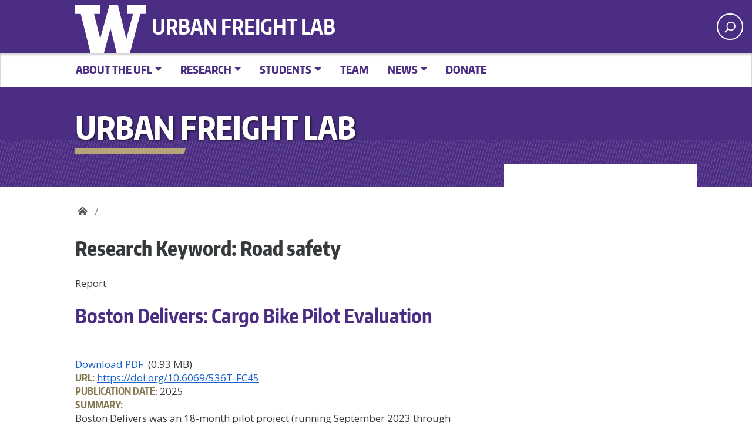

--- FILE ---
content_type: text/css
request_url: https://urbanfreightlab.com/wp-content/themes/uw_wp_theme/css/widgets.css?ver=2.1.1
body_size: 395
content:
.widget{margin:0 0 1.5em}.widget li{line-height:1.8em}.widget_archive ul,.widget_categories ul,.widget_meta ul,.widget_nav_menu ul,.widget_pages ul,.widget_recent_comments ul,.widget_recent_entries ul,.widget_rss ul{margin:0;padding:0;list-style-type:none}.widget_text ul{margin-left:0;padding-left:1.5em}.widget select{max-width:100%;text-overflow:ellipsis}.widget_archive li{color:#7d7d7d}.widget_categories .children{padding-top:0}.widget_search .search-submit{display:none}.widget_nav_menu .sub-menu,.widget_pages .children{padding-top:0;padding-bottom:.5em}.widget_nav_menu a,.widget_pages a{display:block;padding:.6em 0}.widget_nav_menu a,.widget_nav_menu a:focus,.widget_nav_menu a:hover,.widget_pages a,.widget_pages a:focus,.widget_pages a:hover{text-decoration:none;border-bottom:1px dashed gray}.widget_nav_menu li,.widget_pages li{padding:0}.widget_nav_menu li ul,.widget_pages li ul{margin-left:1em}.widget_meta li{padding:0}.widget_recent_comments li{line-height:1.3em;padding-bottom:.5em}.widget_recent_comments a:focus,.widget_recent_comments a:hover{padding-left:0}.widget_rss li{margin-bottom:1em;line-height:1.3em}.widget li a.rsswidget{padding-right:.5em;font-size:1em;line-height:1.4em}.rss-date,.widget_rss cite{color:#333;font-size:.8em}.rssSummary{font-family:Open Sans,sans-serif;padding:.5em 0;font-size:.9em;line-height:1.3em}.widget_search input[type=search]{box-sizing:border-box;width:100%;padding:.5em 1em;border:1px solid #c3c3c3;border-radius:0}.widget_calendar{font-weight:400}.widget_calendar caption{padding:.5em 0;font-size:1em;font-weight:500;text-align:left}.widget_calendar thead{background:transparent;color:#000}.widget_calendar thead th{border-bottom-width:2px}.widget_calendar td{padding:.2em;font-size:.8em;text-align:center;background:#fff;border:1px solid #ccc}.widget_calendar th{border:none;text-align:center}.widget_calendar .pad{background:#eaeaea}.widget_calendar a{font-weight:900;text-decoration:none}.textwidget{font-size:90%;line-height:1.5}.footer-widgets{margin:2em 0 0;padding:1em 0;background-color:#1a1a1a}

--- FILE ---
content_type: text/css
request_url: https://urbanfreightlab.com/wp-content/themes/sctl/style.css?ver=6.4.3
body_size: 9542
content:
/*
 Theme Name:       SCTL Theme (2023)
 Theme URI:        https://github.com/uweb/uw_wp_theme_child
 GitHub Theme URI: https://github.com/uweb/uw_wp_theme_child
 Author:           Creative Communications
 Author URI:       https://c2.washington.edu/
 Description:      A child theme for SCTL based on the UW WordPress Theme
 Template:         uw_wp_theme
 Version:          1.0
 License:          GNU General Public License v2 or later
 License URI:      http://www.gnu.org/licenses/gpl-2.0.html
 Tags:             two-columns, right-sidebar, responsive-layout, accessibility-ready
 Text Domain:      uw_wp_theme_child
*/

@font-face {
    font-family: 'Encode Sans Compressed 900';
    src: url('assets/fonts/encodesanscompressed-900-black-webfont.ttf') format('ttf'),
         url('assets/fonts/encodesanscompressed-900-black-webfont.woff') format('woff');
    font-weight: normal;
    font-style: normal;
}

@font-face {
    font-family: 'Encode Sans Compressed 800';
    src: url('assets/fonts/encodesanscompressed-800-extrabold-webfont.ttf') format('ttf'),
         url('assets/fonts/encodesanscompressed-800-extrabold-webfont.woff') format('woff');
    font-weight: normal;
    font-style: normal;
}

@font-face {
    font-family: 'Encode Sans Compressed 700';
    src: url('assets/fonts/encodesanscompressed-700-bold-webfont.ttf') format('ttf'),
         url('assets/fonts/encodesanscompressed-700-bold-webfont.woff') format('woff');
    font-weight: normal;
    font-style: normal;
}

@font-face {
    font-family: 'Encode Sans Compressed 500';
    src: url('assets/fonts/encodesanscompressed-500-medium-webfont.ttf') format('ttf'),
         url('assets/fonts/encodesanscompressed-500-medium-webfont.woff') format('woff');
    font-weight: normal;
    font-style: normal;
}

h1, h2, h3, h4, h5, h6, .h1, .h2, .h3, .h4, .h5, .h6 {
	font-family: "Encode Sans Compressed 800", sans-serif;
	font-weight: 800;
	line-height: 1.3;
	color: inherit;
	}

h2, .h2 {
	font-size: 28px;
	color: #4b2e83;
	}

h3, .h3 {
	font-size: 22px;
	color: #333;
	text-transform: uppercase;
	}

h3.header-rule{
	text-transform: none;
	color: #847347;
	margin-top: 15px;
	padding-top: 15px;
	border-top: 1px solid #ccc;
	}
	
div.container-background{
	z-index: 5;
	position: absolute;
	top: 0;
	left: 0;
	height: 100%;
	width: 100%;
	content: "";
	background: rgba(75,45,131,0.5);
	background: rgba(56,37,103,0.5);
	background:linear-gradient(to right, rgba(0,0,0,0.4), rgba(0,0,0,0));
	}
	
.uw-hero-image .container-fluid,
.uw-hero-image .container-fluid .uw-site-title{
	z-index: 10;
	}

.no-uw-hero-image:before, 
.uw-hero-image:before{
	background: none;
	z-index: 20;
	}

.uw-hero-image.large {
	height: 325px;
	background-size: cover;
	position: bottom center;
	background-color: #4b2e83;
	overflow: hidden;
	z-index: 1;
	}

ol, ul {
	margin: 0 0 20px 20px;
	}

div.search-terms{
	padding-bottom: 10px;
	border-bottom: 1px solid #cccccc;
	}

header.entry-header h1.entry-title{
	font-family: 'Encode Sans Compressed 700';
	color: #4b2d83;
	}

a.uw-wordmark-ufl{
	font-family: 'Encode Sans Compressed 700';
	text-transform: uppercase;
	text-decoration: none;
	color: #fff;
	font-size: 36px;
	}

a.uw-wordmark-ufl:hover{
	color: #b7a67a;
	}

	

body.home .uw-body-copy article{
	background-color: #edebeb;
	width: 100vw;
	position: relative;
	left: 50%;
	right: 50%;
	margin-left: -50vw;
	margin-right: -50vw;
	padding: 35px 0;
	margin-bottom: 35px;
	}
	

body.home .uw-body-copy article .entry-content.home-page{
	max-width: 90%;
	}

body.home .uw-body-copy article .entry-content.home-page p{
	font-size: 1.2em;
	line-height: 1.4em;
	font-weight: ;
	}

ul.homepage-icon-menu{
	display: flex;
	margin: 35px 0; 
	}

ul.homepage-icon-menu li{
	display: inline-block;
	width: 25%;
	}

ul.homepage-icon-menu li.research a{
	display: block;
	background-image: url(assets/svg/magnifier-search-account.svg);
	background-size: 75px 75px;
	background-position: center center;
	color: #4b2d83;
	width: 100%;
	height: 175px;
	padding-top: 150px;
	background-repeat: no-repeat;
	border-right: 1px solid #ccc;
	text-align: center;
	font-family: 'Encode Sans Compressed 700';
	font-size: 26px;
	text-decoration: none;
	color: #4b2d83;
	}

ul.homepage-icon-menu li.publications a{
	display: block;
	background-image: url(assets/svg/book.svg);
	background-size: 75px 75px;
	background-position: center center;
	color: #4b2d83;
	width: 100%;
	height: 175px;
	padding-top: 150px;
	background-repeat: no-repeat;
	border-right: 1px solid #ccc;
	text-align: center;
	font-family: 'Encode Sans Compressed 700';
	font-size: 26px;
	text-decoration: none;
	color: #4b2d83;
	}

ul.homepage-icon-menu li.news a{
	display: block;
	background-image: url(assets/svg/newspaper-newsletter.svg);
	background-size: 75px 75px;
	background-position: center center;
	color: #4b2d83;
	width: 100%;
	height: 175px;
	padding-top: 150px;
	background-repeat: no-repeat;
	border-right: 1px solid #ccc;
	text-align: center;
	font-family: 'Encode Sans Compressed 700';
	font-size: 26px;
	text-decoration: none;
	color: #4b2d83;
	}

ul.homepage-icon-menu li.donate a{
	display: block;
	background-image: url(assets/svg/dollar-handshake.svg);
	background-size: 75px 75px;
	background-position: center center;
	color: #4b2d83;
	width: 100%;
	height: 175px;
	padding-top: 150px;
	background-repeat: no-repeat;
	border-right: 1px solid #ccc;
	text-align: center;
	font-family: 'Encode Sans Compressed 700';
	font-size: 26px;
	text-decoration: none;
	color: #4b2d83;
	}

ul.homepage-icon-menu li a:hover{
	color: #84764d;
	transition: all 1s;
     background-size: 90px 90px;
	}

ul.homepage-icon-menu li:last-child a{
	border-right: none;
	}
	
/* SIDEBAR MENU */

.widget_nav_menu ul.menu ul.sub-menu a:before {
	content: "";
	}

ul#menu-ufl-main-menu-1,
ul#menu-intranet-menu{
    margin-left: 0;
    margin-right: -20px;
    padding: 20px;
    margin-top: -124px;
    background-color: white;
    z-index: 25;
    position: relative;
}

ul#menu-ufl-main-menu-1 > li{
	display: none;
	}

ul#menu-ufl-main-menu-1 > li.current-menu-parent,
ul#menu-ufl-main-menu-1 > li.current_page_item,
ul#menu-intranet-menu.menu > li.current-menu-parent,
ul#menu-intranet-menu > li.current_page_item{
	display: block;
	}

ul#menu-ufl-main-menu-1 > li.current-menu-parent > a,
ul#menu-ufl-main-menu-1 > li.current_page_item > a,
ul#menu-intranet-menu > li.current-menu-parent > a,
ul#menu-intranet-menu > li.current-menu-item > a,
ul#menu-intranet-menu > li.current_page_item > a{
	background-color: #4b2d83;
	color: #fff;
	}
ul#menu-ufl-main-menu-1 > li.current_page_item > a,
ul#menu-intranet-menu > li.current_page_item > a{
	border-left: 10px solid #b7a57a;
	padding-left: 20px;
	}


ul#menu-ufl-main-menu-1 > li.current-menu-parent ul li a,
ul#menu-intranet-menu > li.current-menu-parent ul li a{
	background-color: #efefef;
	}
	
ul#menu-ufl-main-menu-1 > li.current-menu-parent ul li.current-menu-item a,
ul#menu-intranet-menu > li.current-menu-parent ul li.current-menu-item a{
	border-left: 10px solid #b7a57a;
	padding-left: 20px;
	background-color: #ddd;
	border-bottom: none;
	}

ul#menu-ufl-main-menu-1 > li.current_page_item.menu-item-has-children ul li a,
ul#menu-intranet-menu > li.current_page_item.menu-item-has-children ul li a{
	background-color: #efefef;
	}
	
/* HOMEPAGE NEWS TILES */

h2.news-events-title {
	font-family: 'Encode Sans Compressed 700';
	color: #84764d;
	font-size: 32px;
	border-bottom: 1px solid #666;
	text-align: center;
	}

h2.news-events-title div.rule-below {
	border-bottom: 5px solid #84764d;
	display: inline-block;
	padding: 8px 0;
	margin-left: auto;
	margin-right: auto;
	}

.home-news-announcements{
	display: flex;
	margin: 35px 0;
	}
	
.home-news-announcements .home-news-item{
	padding-left: 15px;
	padding-right: 15px;
	}

.home-news-announcements .home-news-item:first-child{
	padding-left: 0;
	}

.home-news-announcements .home-news-item:last-child{
	padding-right: 0;
	}

.home-news-announcements .home-news-item .item-wrapper{
	background-color: #ebe7d7;
	height: 100%;
	-webkit-box-shadow: 0 1px 2px rgba(0,0,0,0.2);
	box-shadow: 0 1px 2px rgba(0,0,0,0.2);
	}

.home-news-announcements .content-wrapper{
	padding: 25px 25px 15px 25px;

	}

.home-news-announcements .home-news-image{
	width: 100%;
	height: 275px;
	}

.home-news-announcements .home-news-image img{
	max-height: 275px;
	overflow: hidden;
	opacity: 0;
	}

.home-news-announcements .content-wrapper h2.home-news-title{
	margin-bottom: 25px;
	line-height: 1.1em;
	}

.home-news-announcements .content-wrapper h2.home-news-title a{
	font-family: 'Encode Sans Compressed 800';
	font-size: 25px;
	color: #4b2d83;
	}
	
.home-news-announcements .content-wrapper h2.home-news-title a:hover{
	color: #85754d;
	}
	
.home-news-announcements .content-wrapper .home-news-blurb{
	font-size: .9em;
	}

.home-news-announcements .content-wrapper .home-news-link{
	margin-top: 25px;
	}

/* PEOPLE LISTING */

.post-type-archive-people .page-header h1{
	position: absolute;
	left: -9999px;
	}

.people-listing h2.people-category{
	font-family: 'Encode Sans Compressed 900';
	color: #84764d;
	border-top: 1px solid #666;
	padding-top: 10px;
	margin-top: 25px;
	text-transform: uppercase;
	}

.people-listing h2.people-category:first-child{
	border-top: 0;
	}

.people-listing .people-item{
	display: flex;
	margin: 35px 0;
	}

.people-listing .people-item .people-name h3{
	font-family: 'Encode Sans Compressed 800';
	margin-top: 0;
	color: #4b2d83;
	font-size: 27px;
	}

.people-listing .people-item .people-titles ul{
	margin: 0;
	padding: 0;
	}

.people-listing .people-item .people-titles ul li{
	list-style-type: none;
	margin: 8px 0;
	font-size: 1em;
	font-family: 'Encode Sans Compressed 700';
	}

.people-listing .people-item .people-photo{
	min-width: 260px;
	height: 325px;
	-webkit-box-shadow: 0 1px 2px rgba(0,0,0,0.2);
     box-shadow: 0 1px 2px rgba(0,0,0,0.2);
	}

.people-listing .people-item .people-photo img{
	opacity: 0;
	}
	
span.label{
	font-family: 'Encode Sans Compressed 700';
	text-transform: uppercase;
	font-weight: bold;
	color: #84764d;
	}
	
.people-listing .people-content .people-group-contact,
.people-listing .people-content .people-research{
	margin-top: 15px;
	font-size: .9em;
	}

.people-listing .people-content .people-research p,
.people-listing .people-content .people-research ul li{
	font-size: .98em;
	}


body.single-people .entry-header h1{
	position: absolute;
	left: -9999px;
	}

body.single-people .single-people-listing{
	display: flex;
	}

body.single-people .single-people-listing .single-people-title{
	font-family: 'Encode Sans Compressed 700';
	color: #4b2d83;
	font-size: 2em;
	}

body.single-people .single-people-listing .single-people-title span.not-here{
	padding-left: 10px;
	color: #000;
	font-size: 22px;
	}

body.single-people .single-people-listing .single-people-photo{
	width: 100%;
	height: 350px;
	-webkit-box-shadow: 0 1px 2px rgba(0,0,0,0.2);
     box-shadow: 0 1px 2px rgba(0,0,0,0.2);
	}

body.single-people .single-people-content .single-people-titles ul{
	margin: 0;
	padding: 0;
	}

body.single-people .single-people-content .single-people-titles ul li{
	list-style-type: none;
	margin: 8px 0;
	font-size: 1em;
	font-family: 'Encode Sans Compressed 700';
	}

body.single-people .single-people-content .single-people-contact-info,
body.single-people .single-people-listing .single-people-research,
body.single-people .single-people-listing .single-people-google,
body.single-people .single-people-listing .single-people-cv{
	margin-top: 15px;
	font-size: .9em;
	}

body.single-people .single-people-listing .single-people-photo-credit{
	margin-top: 25px;
	font-size: .85em;
	font-style: italic;
	}

body.single-people .single-people-listing span.google-scholar{
	width: 40px;
	height: 40px;
	display: inline-block;
	margin-left: 7px;
	}

body.single-people .single-people-listing span.cv{
	width: 40px;
	height: 40px;
	display: inline-block;
	margin-left: 7px;
	}

body.single-people .single-people-content .single-people-contact-info{
	margin: 25px 0;
	}

body.single-people .single-people-listing .single-people-photo img{
	opacity: 0;
	}
/*
body.single-people .single-people-listing .single-people-research p,
body.single-people .single-people-listing .single-people-research ul li{
	font-size: .9em;
	}
*/

body.single-people .single-people-listing .single-people-navigation-tabs{
	width: 100%;
	clear: both;
	}

body.single-people .single-people-navigation-tabs ul{
	margin-top: 35px;
	border: 0;
	}

body.single-people .single-people-navigation-tabs ul.nav.nav-tabs > li{
	margin-top: 25px;
	}


body.single-people .single-people-navigation-tabs ul.nav.nav-tabs > li > a{
	padding: 10px 16px;
	background-color: #efefef;
	margin-right: 3px;
	border-top-left-radius: 8px;
	border-top-right-radius: 8px;
	border-top: 1px solid #ccc;
	border-left: 1px solid #ccc;
	border-right: 1px solid #ccc;
	color: #000;
	text-decoration: none;
	font-weight: 600;
	font-size: .9em;
	}

body.single-people .single-people-navigation-tabs ul.nav.nav-tabs > li > a.active{
	background-color: #4b2d83;
	color: #fff;
	}
body.single-people .single-people-navigation-tabs .tab-content{
	clear: both;
	padding-top: 7px;
	}

body.single-people .single-people-navigation-tabs .tab-pane{
	padding: 25px;
	background-color: #f9f9f9;
	border-radius: 8px;
	border: 1px solid #ccc;
	}

body.single-people .single-people-navigation-tabs .tab-pane ul,
body.single-people .single-people-navigation-tabs .tab-pane ol{
	margin: 10px 10px;;
	}

body.single-people .single-people-navigation-tabs .tab-pane p,
body.single-people .single-people-navigation-tabs .tab-pane ul li,
body.single-people .single-people-navigation-tabs .tab-pane ol li{
	font-size: .9em;
	}

body.single-people .single-people-navigation-tabs .qa_set{
	margin-bottom: 20px;
	}

body.single-people .single-people-navigation-tabs .qa_set .qa_question{
	font-family: 'Encode Sans Compressed 700';
	color: #4b2d83;
	font-size: 1.2em;
	}

body.single-people .single-people-navigation-tabs .qa_set .qa_answer{
	font-style: italic;
	font-size: .9em;
	margin-top: 5px;
	}

#page-inner div.banner-header > div{
	font-family: 'Encode Sans Compressed 900', sans-serif;
	text-shadow: 2px 2px 2px rgba(0, 0, 0, 0.5);
	font-size: 55px;
	}


#page-inner div.banner-text > div *{
	font-family: 'Encode Sans Compressed 500', sans-serif;
	text-shadow: 1px 1px 1px rgba(0, 0, 0, 0.5);
	font-size: 24px;
	}


/* PUBLCATIONS LISTING */

.post-type-archive-publication .primary-sidebar.uw-sidebar ul.sort_filters{
	margin-bottom: 30px;
	}
	
.post-type-archive-publication .primary-sidebar.uw-sidebar ul.sort_filters li {
	list-style-type: none;
	display: inline-block;
	height: 35px;
	margin-right: 5px;
	}

.post-type-archive-publication .primary-sidebar.uw-sidebar ul.sort_filters li a.sort-button {
	display: inline-block;
	padding: 0 8px;
	background-color: #4b2d83;
	color: #fff;
	text-decoration: none;
	font-weight: bold;
	font-size: 12px;
	line-height: 35px;
	margin-top: 8px;
	}

.post-type-archive-publication .primary-sidebar.uw-sidebar ul.sort_filters li a.sort-button.reset {
	display: inline-block;
	padding: 0 8px;
	background-color: #000;
	color: #fff;
	text-decoration: none;
	font-weight: bold;
	font-size: 12px;
	line-height: 35px;
	margin-top: 8px;
	}

.post-type-archive-publication header h1.page-title{
	position: absolute;
	text-indent: 9999px;
	}

.post-type-archive-publication .publication-item{
	margin-bottom: 25px;
	padding-bottom: 25px;
	border-bottom: 1px solid #84764d;
	}
	
.post-type-archive-publication .publication-item:first-child{
	margin-top: 35px;
	}

.post-type-archive-publication .publication-item .publication-type{
	font-family: 'Encode Sans Compressed 700';
	font-size: 1em;
	text-transform: uppercase;
	margin-bottom: 10px;
	}

.post-type-archive-publication .publication-item .publication-type span.reverse{
	display: inline-block;
	background-color: #000;
	color: #fff;
	padding: 4px 10px;
	}

.post-type-archive-publication .publication-item span.pub-author:after,
.single-publication .publication-ufl-authors span.pub-author:after{
	content: ", ";
	}
	
.post-type-archive-publication .publication-item span.pub-author:last-child:after,
.single-publication .publication-ufl-authors span.pub-author:last-child:after{
	content: "";
	}
	
.post-type-archive-publication .publication-topics .pub-topic,
.post-type-archive-publication .publication-keywords .pub-keyword{
	padding: 3px 6px;
	display: inline-block;
	background-color: #b7a67a;
	margin-right: 7px;
	border-radius: 5px;
	margin-top: 7px;
	border: 1px solid #666;
	}

.post-type-archive-publication .publication-topics .pub-topic:hover,
.post-type-archive-publication .publication-keywords .pub-keyword:hover{
	background-color: #333;
	}

.post-type-archive-publication .publication-topics .pub-topic a,
.post-type-archive-publication .publication-keywords .pub-keyword a{
	color: #fff;
	text-decoration: none;
	font-size: .85em;
	}

.post-type-archive-publication .publication-item h3{
	margin-top: 0;
	}

.post-type-archive-publication .publication-item h3 a{
	font-family: 'Encode Sans Compressed 800';
	margin-top: 0;
	color: #4b2d83;
	font-size: 27px;
	}
	
.post-type-archive-publication .publication-item .publication-summary,
.post-type-archive-publication .publication-item .publication-rel-research,
.post-type-archive-publication .publication-item .publication-topics,
.post-type-archive-publication .publication-item .publication-keywords{
	margin-top: 20px;
	}
	
.post-type-archive-publication .publication-item .publication-summary-more{
	margin: 25px 0;
	}
	
.post-type-archive-publication .search-form.sidebar,
.post-type-archive-research_project .search-form.sidebar{
	background-color: #e8e3d3;
	border: 1px solid #ccc;
	padding: 25px;
	margin-left: 20px;
	min-width: 340px;
	}

.post-type-archive-publication .search-form.sidebar h2,
.post-type-archive-research_project .search-form.sidebar h2{
	margin-top: 0;
	color: #4b2d83;
	}

.post-type-archive-publication .search-form.sidebar .search-form-item,
.post-type-archive-research_project .search-form.sidebar .search-form-item{
	margin-top: 20px;
	}

.post-type-archive-publication .search-form.sidebar .search-form-item select,
.post-type-archive-research_project .search-form.sidebar .search-form-item select{
	font-size: 14px;
	font-family: 'Encode Sans Compressed 500';
	}

.post-type-archive-publication .search-form.sidebar .search-form-item input,
.post-type-archive-research_project .search-form.sidebar .search-form-item input{
	font-size: 15px;
	font-family: 'Encode Sans Compressed 500';
	}
/*
.post-type-archive-research_project .search-form.sidebar .search-form-item.project-keywords{
	display: inline-block;
	}
.post-type-archive-research_project .search-form.sidebar .search-form-item.project-keywords:after{
	content: " ";
	position: absolute;
	background-image: url(assets/svg/search.svg);
	background-color: #4b2e83;
	background-repeat: no-repeat;
	background-size: 27px;
	background-position: top left;
	width: 27px;
	height: 27px;
	background-color: #4b2e83;
	margin-top: 1px;
	}
*/

img.submit-form-img:hover{
	cursor: pointer;
	}

.post-type-archive-publication .search-form.sidebar .search-form-item .search-form-label,
.post-type-archive-research_project .search-form.sidebar .search-form-item .search-form-label{
	font-family: 'Encode Sans Compressed 800';
	font-size: 17px;
	}
	
.post-type-archive-publication .search-form.sidebar input[type="submit"],
.post-type-archive-research_project .search-form.sidebar input[type="submit"]{
	margin-top: 15px;
	display: inline-block;
	font-weight: 400;
	color: #fff;
	text-align: center;
	text-decoration: none;
	vertical-align: middle;
	-webkit-user-select: none;
	-moz-user-select: none;
	-ms-user-select: none;
	user-select: none;
	background-color: #333;
	border: 1px solid transparent;
	padding: 0.375rem 0.75rem;
	font-size: 1rem;
	line-height: 1.5;
	border-radius: 0.25rem;
	transition: color .15s ease-in-out,background-color .15s ease-in-out,border-color .15s ease-in-out,box-shadow .15s ease-in-out;
	}

.post-type-archive-publication .search-form.sidebar a.btn.btn-primary,
.post-type-archive-research_project .search-form.sidebar a.btn.btn-primary{
	margin-top: 15px;
	display: inline-block;
	font-weight: 400;
	color: #333;
	text-align: center;
	text-decoration: none;
	vertical-align: middle;
	-webkit-user-select: none;
	-moz-user-select: none;
	-ms-user-select: none;
	user-select: none;
	background-color: #ccc;
	border: 1px solid transparent;
	padding: 0.375rem 0.75rem;
	font-size: 1rem;
	line-height: 1.5;
	border-radius: 0.25rem;
	transition: color .15s ease-in-out,background-color .15s ease-in-out,border-color .15s ease-in-out,box-shadow .15s ease-in-out;
	}


.single-publication .publication-content,
.single-publication .publication-citation,
.single-publication .publication-files,
.single-publication .publication-slides,
.single-publication .publication-ufl-authors{
	margin-top: 25px;
	}

.single-publication .publication-files,
.single-publication .publication-slides,
.single-publication .publication-link,
.single-publication .publication-citation{
	margin-bottom: 20px;
	}

.single-publication .file-box{
	display: inline-block;
	}

.single-publication .file-box.pdf,
.single-publication .file-box.ppt{
	padding-left: 50px;
	}

.single-publication .file-box.pdf:before{
	content: "";
	width: 40px;
	height: 50px;
	position: absolute;
	left: 20px;
	background-position: center center;
	/*background-image: url(assets/svg/PDF_file_icon.svg);*/
	background-image: url(assets/svg/pdf-download-3388.svg);
	background-repeat: no-repeat;
	background-size: cover;
	}

.single-publication .file-box.ppt:before{
	content: "";
	width: 40px;
	height: 50px;
	position: absolute;
	left: 20px;
	background-position: center center;
	background-image: url(assets/svg/ppt.svg);
	background-repeat: no-repeat;
	background-size: cover;
	}

.single-publication .publication-files .file-box a,
.single-publication .publication-slides .file-box a,
.single-publication .publication-link .file-box a{
	display: inline-block;
	background-color: #b7a67a;
	margin-right: 7px;
	border-radius: 5px;
	margin-top: 7px;
	border: 1px solid #666;
	color: #fff;
	padding: 4px 8px;
	text-decoration: none;
	}

.single-publication .publication-files .file-box a:hover,
.single-publication .publication-slides .file-box a:hover{
	text-decoration: underline;
	}

.single-publication header.entry-header h1.entry-title {
    	margin-top: 7px;
    	line-height: 1.2em;
	}

.single-publication .publication-type{	
	font-family: 'Encode Sans Compressed 700';
	font-size: 1em;
	text-transform: uppercase;
	}

.single-publication header .publication-type span.reverse{
	display: inline-block;
	background-color: #000;
	color: #fff;
	padding: 4px 10px;
	}

.single-publication .pub-related-content{
	background-color: #fff;
	border: 1px solid #ccc;
	padding: 22px;
	}

/*
.single-publication .pub-related-content .publication-topics .pub-topic,
.single-publication .pub-related-content .publication-keywords .pub-key{
	padding: 3px 6px;
	display: inline-block;
	background-color: #b7a67a;
	margin-right: 7px;
	border-radius: 5px;
	margin-top: 7px;
	border: 1px solid #666;
	}

.single-publication .pub-related-content .publication-topics .pub-topic:hover,
.single-publication .pub-related-content .publication-keywords .pub-key:hover{
	background-color: #333;
	}
	
.single-publication .pub-related-content .publication-topics .pub-topic a,
.single-publication .pub-related-content .publication-keywords .pub-key a{
	color: #fff;
	text-decoration: none;
	font-size: .85em;
	}
*/

.single-publication .pub-related-content .publication-topics .pub-topic a,
.single-publication .pub-related-content .publication-keywords .pub-key a{
	color: #1a62c7;
	text-decoration: underline;
	font-size: .95em;
	}

.single-publication .publication-name{
	font-style: italic;
	}

.single-publication .publication-name span.label{
	font-style: normal;
	}

.single-publication .pub-related-content .sidebar-item{
	margin-bottom: 30px;
	font-size: .9em;
	}

.single-publication .pub-related-content .sidebar-item.publication-topics .pub-topic:after{
	content: ', ';
	}

.single-publication .pub-related-content .sidebar-item.publication-topics .pub-topic:last-child:after{
	content: '';
	}

.single-publication .pub-related-content .sidebar-item a{
	color: #1a62c7;
	text-decoration: none;
	}
	
.single-publication .pub-related-content .sidebar-item.publication-rel-publications a{
	font-style: italic;
	}

.single-publication .pub-related-content .sidebar-item a:hover{
	text-decoration: underline;
	}

.single-publication .pub-related-content h2{
	margin-top: 0;
	font-family: 'Encode Sans Compressed 800';
	font-size: 22px;
	color: #4b2d83;
	}

.single-publication .pub-related-content .sidebar-item ul{
	margin: 0;
	padding: 0;
	}

.single-publication .pub-related-content .sidebar-item ul li{
	list-style-type: none;
	margin-top: 12px;
	}

ul.file-list{
	margin: 0;
	padding: 0;
	}

ul.file-list li{
	list-style-type: none;
	margin: 10px 0;
	}

span.doc-icon{
	display: inline-block;
	width: 38px;
	height: 50px;
	vertical-align: middle;
	margin-right: 10px;
	}
	
/* RESEARCH LISTING */

.post-type-archive-research_project .primary-sidebar.uw-sidebar ul.sort_filters{
	margin-bottom: 30px;
	}
	
.post-type-archive-research_project .primary-sidebar.uw-sidebar ul.sort_filters li {
	list-style-type: none;
	display: inline-block;
	height: 35px;
	margin-right: 5px;
	margin-bottom: 5px;
	}

.post-type-archive-research_project .primary-sidebar.uw-sidebar ul.sort_filters li a.sort-button {
	display: inline-block;
	padding: 0 8px;
	background-color: #4b2d83;
	color: #fff;
	text-decoration: none;
	font-weight: bold;
	font-size: 12px;
	line-height: 35px;
	}

.post-type-archive-research_project .primary-sidebar.uw-sidebar ul.sort_filters li a.sort-button.reset {
	display: inline-block;
	padding: 0 8px;
	background-color: #000;
	color: #fff;
	text-decoration: none;
	font-weight: bold;
	font-size: 12px;
	line-height: 35px;
	}

.post-type-archive-research_project header h1.page-title{
	position: absolute;
	text-indent: -9999px;
	}

.post-type-archive-research_project .research-item{
	margin-bottom: 25px;
	padding-bottom: 25px;
	border-bottom: 1px solid #84764d;
	}
	
.post-type-archive-research_project .research-item:first-child{
	margin-top: 35px;
	}

.post-type-archive-research_project .research-item h3{
	margin-top: 0;
	}

.post-type-archive-research_project .research-item h3 a{
	font-family: 'Encode Sans Compressed 800';
	margin-top: 0;
	color: #4b2d83;
	font-size: 27px;
	}

.post-type-archive-research_project .research-item div.section.spacing{
	margin-top: 20px;
	}

.post-type-archive-research_project .research-summary-more{
	margin-top: 35px;
	}

.post-type-archive-research_project .research-item .research-pis span.research-pi:after,
.post-type-archive-research_project .research-item .research-other-pis span.research-other-pi:after{
	content: ", ";
	}

.post-type-archive-research_project .research-item .research-pis span.research-pi:last-child:after,
.post-type-archive-research_project .research-item .research-other-pis span.research-other-pi:last-child:after{
	content: "";
	}
	
.post-type-archive-research_project .research-topics .research-topic,
.post-type-archive-research_project .research-keywords .research-keyword{
	padding: 3px 7px 5px 7px;
	display: inline-block;
	background-color: #b7a67a;
	margin-right: 7px;
	border-radius: 5px;
	margin-top: 7px;
	font-size: .95em;
	border: none;
	}

.post-type-archive-research_project .research-topics .research-topic:hover,
.post-type-archive-research_project .research-keywords .research-keyword:hover{
	background-color: #333;
	}

.post-type-archive-research_project .research-topics .research-topic a,
.post-type-archive-research_project .research-keywords .research-keyword a{
	color: #fff;
	text-decoration: none;
	font-size: .85em;
	}

/* SINGLE RESEARCH PROJECT */

.single-research_project .single-research-content div.section.spacing{
	margin-top: 20px;
	}
	
.single-research_project .research-related-content {
    background-color: #fff;
    border: 1px solid #ccc;
    padding: 22px;
}

.single-research_project .research-related-content h2 {
    margin-top: 35px;
    font-family: 'Encode Sans Compressed 800';
    font-size: 22px;
    color: #4b2d83;
}

.single-research_project .research-related-content .research-topics h2{
	margin-top: 0;
	}

.single-research_project span.research-pi:after,
.single-research_project span.research-other-pi:after{
	content: ", ";
	display: inline-block;
	margin-right: 4px;
	}
	
.single-research_project span.research-pi:last-child:after,
.single-research_project span.research-other-pi:last-child:after{
	content: "";
	margin-right: 0;
	}

.single-research_project .research-topics ul,
.single-research_project .research-keywords ul,
.single-research_project .research-keywords ul{
	margin: 0;
	padding: 0;
	}

.single-research_project .research-topics li.research-topic,
.single-research_project .research-keywords li.research-keyword,
.single-research_project .research-keywords li.research-key{
	list-style-type: none;
	margin-top: 12px;
	}

.single-research_project .research-topics li.research-topic a,
.single-research_project .research-keywords li.research-keyword a,
.single-research_project .research-keywords li.research-key a{
	font-size: .9em;
	}



.post-type-archive-alumni_profile header h1.page-title{
	position: absolute;
	text-indent: -9999px;
	}
	
.post-type-archive-alumni_profile .alumni-listing{
	margin-top: 35px;
	}
	
.post-type-archive-alumni_profile .alumni-listing	.alumni-item{
	margin-bottom: 25px;
	padding-bottom: 25px;
	border-bottom: 1px solid #ccc;
	display: flex;
	}

.post-type-archive-alumni_profile .alumni-listing	.alumni-item .alumni-name h3{
	font-family: 'Encode Sans Compressed 800';
	margin-top: 0;
	color: #4b2d83;
	font-size: 27px;
	}

.post-type-archive-alumni_profile .alumni-photo img{
	opacity: 0;
	}

.post-type-archive-alumni_profile .alumni-listing	.alumni-item .alumni-focus,
.post-type-archive-alumni_profile .alumni-listing	.alumni-item .alumni-year,
.post-type-archive-alumni_profile .alumni-listing	.alumni-item .alumni-excerpt{
	margin-top: 15px;
	}

.post-type-archive-alumni_profile .alumni-listing	.alumni-item .alumni-focus{
	font-size: .9em;
	font-weight: bold;
	}

.post-type-archive-alumni_profile .alumni-listing	.alumni-item .alumni-excerpt{
	font-size: .9em;
	}

body.single-alumni_profile .single-alumni-listing{
	display: flex;
	}
	
body.single-alumni_profile .entry-header h1{
	position: absolute;
	left: -9999px;
	}

body.single-alumni_profile .single-alumni-listing{
	display: flex;
	}

body.single-alumni_profile .single-alumni-listing .single-alumni-title{
	font-family: 'Encode Sans Compressed 700';
	color: #4b2d83;
	font-size: 2em;
	}

body.single-alumni_profile .single-alumni-listing .single-alumni-photo{
	width: 100%;
	height: 350px;
	-webkit-box-shadow: 0 1px 2px rgba(0,0,0,0.2);
     box-shadow: 0 1px 2px rgba(0,0,0,0.2);
	}

body.single-alumni_profile .single-alumni-listing .single-alumni-photo img{
	opacity: 0;
	}

body.single-alumni_profile .single-alumni-listing .single-alumni-focus,
body.single-alumni_profile .single-alumni-listing .single-alumni-content{
	margin-top: 20px;
	}

.post-type-archive-community_project{

	}
	
.post-type-archive-community_project .community-item .community-title h3{
	font-family: 'Encode Sans Compressed 800';
	margin-top: 0;
	color: #4b2d83;
	font-size: 27px;
	}

.post-type-archive-community_project .community-item .community-title h3 a:hover{
	text-decoration: underline;
	}
	
.post-type-archive-community_project header h1.page-title{
	position: absolute;
	text-indent: -9999px;
	}

.post-type-archive-community_project .community-item{
	display: flex;
	margin: 35px 0;
	width: 100%;
	clear: both;
	border-top: 1px solid #ccc;
	padding-top: 35px;
	}
	
.post-type-archive-community_project .community-item .community-photo a{
	display: block;
	height: 255px;
	width: 100%;
	}

.post-type-archive-community_project .community-item .community-photo a img{
	height: 255px;
	width: 100%;
	object-fit: cover;
	border: 1px solid #ccc;
	}

.post-type-archive-community_project .community-item .community-partner,
.post-type-archive-community_project .community-item .community-dates,
.post-type-archive-community_project .community-item .community-background,
.post-type-archive-community_project .community-item .community-summary{
	margin-top: 20px;
	}

.post-type-archive-community_project .community-item .community-photo{

	}

.post-type-archive-community_project .community-item .community-photo img{
	/*opacity: 0;*/
	}

.post-type-archive-community_project .community-item .community-photo p.img-caption{
	font-size: .8em;
	font-style: italic;
	margin-top: 10px;
	max-width: 375px;
	}

.post-type-archive-community_project .community-item .community-summary-more{
	margin-top: 25px;
	}


/* SINGLE COMMUNITY PROJECT */

body.single-community_project .entry-header h1.entry-title{
	position: absolute;
	text-indent: -9999px;
	}

body.single-community_project .community-project{
	display: flex;
	}

body.single-community_project .community-project .community-photo{
	width: 100%;
	height: 375px;
	}

body.single-community_project .community-project .community-photo img{
	object-fit: cover;
	opacity: 0;
	}

body.single-community_project .community-project .community-title{
	font-family: 'Encode Sans Compressed 700';
	color: #4b2d83;
	font-size: 2em;
	margin-bottom: 25px;
	}
	
body.single-community_project .community-project .community-summary{
	margin-top: 25px;
	}

/* IN THE MEDIA LISTING */

.post-type-archive-in_the_media header h1.page-title{
	position: absolute;
	text-indent: -9999px;
	}

.post-type-archive-in_the_media .media-item{
	margin-bottom: 25px;
	padding-bottom: 25px;
	border-bottom: 1px solid #84764d;
	display: flex;
	}
	
.post-type-archive-in_the_media .media-item:first-child{
	margin-top: 35px;
	}
	
.post-type-archive-in_the_media .media-item h3{
	margin-top: 0;
	}

.post-type-archive-in_the_media .media-item h3 a{
	font-family: 'Encode Sans Compressed 800';
	margin-top: 0;
	color: #4b2d83;
	font-size: 27px;
	}
	
.post-type-archive-in_the_media .media-item .media-photo a{
	display: block;
	height: 255px;
	width: 100%;
	}

.post-type-archive-in_the_media .media-item .media-photo a img{
	height: 255px;
	width: 100%;
	object-fit: cover;

	border: 1px solid #ccc;
	}

.post-type-archive-in_the_media .media-item .media-date-published{
	font-family: 'Encode Sans Compressed 700';
	text-transform: uppercase;
	font-size: .95em;
	}

.post-type-archive-in_the_media .media-item .media-date-published span.byline{
	
	color: #84764d;
	}

.post-type-archive-in_the_media .media-item .media-excerpt{
	margin-top: 20px;
	font-size: .9em;
	}

.post-type-archive-in_the_media .media-item .media-excerpt div a.more-link{
	display: none;
	}

.post-type-archive-in_the_media .media-item .media-summary-more{
	margin-top: 25px;
	}

.post-type-archive-in_the_media .search-form.sidebar{
	background-color: #e8e3d3;
	border: 1px solid #ccc;
	padding: 25px;
	margin-left: 20px;
	}

.post-type-archive-in_the_media .search-form.sidebar h2{
	margin-top: 0;
	color: #4b2d83;
	}

.post-type-archive-in_the_media .search-form.sidebar .search-form-item{
	margin-top: 20px;
	}

.post-type-archive-in_the_media .search-form.sidebar .search-form-item select{
	font-size: 14px;
	font-family: 'Encode Sans Compressed 500';
	}

.post-type-archive-in_the_media .search-form.sidebar .search-form-item input{
	font-size: 15px;
	font-family: 'Encode Sans Compressed 500';
	}

.post-type-archive-in_the_media .search-form.sidebar .search-form-item .search-form-label{
	font-family: 'Encode Sans Compressed 800';
	font-size: 17px;
	}


	
.post-type-archive-in_the_media .search-form.sidebar input[type="submit"]{
	margin-top: 15px;
	display: inline-block;
	font-weight: 400;
	color: #fff;
	text-align: center;
	text-decoration: none;
	vertical-align: middle;
	-webkit-user-select: none;
	-moz-user-select: none;
	-ms-user-select: none;
	user-select: none;
	background-color: #333;
	border: 1px solid transparent;
	padding: 0.375rem 0.75rem;
	font-size: 1rem;
	line-height: 1.5;
	border-radius: 0.25rem;
	transition: color .15s ease-in-out,background-color .15s ease-in-out,border-color .15s ease-in-out,box-shadow .15s ease-in-out;
	}

.post-type-archive-in_the_media .search-form.sidebar a.btn.btn-primary{
	margin-top: 15px;
	display: inline-block;
	font-weight: 400;
	color: #333;
	text-align: center;
	text-decoration: none;
	vertical-align: middle;
	-webkit-user-select: none;
	-moz-user-select: none;
	-ms-user-select: none;
	user-select: none;
	background-color: #ccc;
	border: 1px solid transparent;
	padding: 0.375rem 0.75rem;
	font-size: 1rem;
	line-height: 1.5;
	border-radius: 0.25rem;
	transition: color .15s ease-in-out,background-color .15s ease-in-out,border-color .15s ease-in-out,box-shadow .15s ease-in-out;
	}

/* SINGLE IN THE MEDIA */

.single-in_the_media header h1.entry-title{
	position: absolute;
	text-indent: -9999px;
	}

.single-in_the_media .single-media-listing{
	display: flex;
	}
	
.single-in_the_media .single-media-listing .media-date-published{
	font-family: 'Encode Sans Compressed 700';
	text-transform: uppercase;
	font-size: 1em;
	margin: 20px 0;
	}

.single-in_the_media .single-media-listing .media-date-published span.byline{
	color: #84764d;
	}	

.single-in_the_media .single-media-listing .single-media-photo{
	max-height: 375px;
	}

.single-in_the_media .single-media-listing .single-media-photo img{
	opacity: 0;
	}

.single-in_the_media .single-media-listing .single-media-title {
    font-family: 'Encode Sans Compressed 700';
    color: #4b2d83;
    font-size: 2em;
}


/* NEWS LISTING */

.post-type-archive-news_announcements header h1.page-title{
	position: absolute;
	text-indent: -9999px;
	}

.post-type-archive-news_announcements .news-item{
	margin-bottom: 25px;
	padding-bottom: 25px;
	border-bottom: 1px solid #84764d;
	display: flex;
	}
	
.post-type-archive-news_announcements .news-item:first-child{
	margin-top: 35px;
	}
	
.post-type-archive-news_announcements .news-item h3{
	margin-top: 0;
	}
	
.post-type-archive-news_announcements .news-item .news-photo a{
	display: block;
	height: 255px;
	width: 100%;
	}

.post-type-archive-news_announcements .news-item .news-photo a img{
	height: 255px;
	width: 100%;
	object-fit: cover;

	border: 1px solid #ccc;
	}

.post-type-archive-news_announcements .news-item h3 a{
	font-family: 'Encode Sans Compressed 800';
	margin-top: 0;
	color: #4b2d83;
	font-size: 27px;
	}

.post-type-archive-news_announcements .news-item .news-date-published{
	font-family: 'Encode Sans Compressed 700';
	text-transform: uppercase;
	font-size: .95em;
	}

.post-type-archive-news_announcements .news-item .news-date-published span.byline{
	
	color: #84764d;
	}

.post-type-archive-news_announcements .news-item .news-excerpt{
	margin-top: 20px;
	font-size: .9em;
	}

.post-type-archive-news_announcements .news-item .news-summary-more{
	margin-top: 25px;
	}

.post-type-archive-news_announcements .search-form.sidebar{
	background-color: #e8e3d3;
	border: 1px solid #ccc;
	padding: 25px;
	margin-left: 20px;
	}

.post-type-archive-news_announcements .search-form.sidebar h2{
	margin-top: 0;
	color: #4b2d83;
	}

.post-type-archive-news_announcements .search-form.sidebar .search-form-item{
	margin-top: 20px;
	}

.post-type-archive-news_announcements .search-form.sidebar .search-form-item select{
	font-size: 14px;
	font-family: 'Encode Sans Compressed 500';
	}

.post-type-archive-news_announcements .search-form.sidebar .search-form-item input{
	font-size: 15px;
	font-family: 'Encode Sans Compressed 500';
	}

.post-type-archive-news_announcements .search-form.sidebar .search-form-item .search-form-label{
	font-family: 'Encode Sans Compressed 800';
	font-size: 17px;
	}


.post-type-archive-news_announcements .search-form.sidebar input[type="submit"]{
	margin-top: 15px;
	display: inline-block;
	font-weight: 400;
	color: #fff;
	text-align: center;
	text-decoration: none;
	vertical-align: middle;
	-webkit-user-select: none;
	-moz-user-select: none;
	-ms-user-select: none;
	user-select: none;
	background-color: #333;
	border: 1px solid transparent;
	padding: 0.375rem 0.75rem;
	font-size: 1rem;
	line-height: 1.5;
	border-radius: 0.25rem;
	transition: color .15s ease-in-out,background-color .15s ease-in-out,border-color .15s ease-in-out,box-shadow .15s ease-in-out;
	}

.post-type-archive-news_announcements .search-form.sidebar a.btn.btn-primary{
	margin-top: 15px;
	display: inline-block;
	font-weight: 400;
	color: #333;
	text-align: center;
	text-decoration: none;
	vertical-align: middle;
	-webkit-user-select: none;
	-moz-user-select: none;
	-ms-user-select: none;
	user-select: none;
	background-color: #ccc;
	border: 1px solid transparent;
	padding: 0.375rem 0.75rem;
	font-size: 1rem;
	line-height: 1.5;
	border-radius: 0.25rem;
	transition: color .15s ease-in-out,background-color .15s ease-in-out,border-color .15s ease-in-out,box-shadow .15s ease-in-out;
	}
	
/* SINGLE NEWS AND ANNOUNCEMENTS */

.single-news_announcements header h1.entry-title{
	position: absolute;
	text-indent: -9999px;
	}

.single-news_announcements .single-news-listing{
	display: flex;
	}
	
.single-news_announcements .single-news-listing .news-date-published{
	font-family: 'Encode Sans Compressed 700';
	text-transform: uppercase;
	font-size: 1em;
	margin: 20px 0;
	}

.single-news_announcements .single-news-listing .single-news-photo .photo-caption{
    display: block;
    position: absolute;
    clear: both;
    top: 100%;
    font-size: .85em;
    font-style: italic;
    width: 90%;
    padding-top: 10px;
    }

.single-news_announcements .single-news-listing .news-date-published span.byline{
	color: #84764d;
	}	

.single-news_announcements .single-news-listing .single-news-photo{
	max-height: 375px;
	}

.single-news_announcements .single-news-listing .single-news-photo img{
	opacity: 0;
	}

.single-news_announcements .single-news-listing .single-news-title {
    font-family: 'Encode Sans Compressed 700';
    color: #4b2d83;
    font-size: 2em;
}

.single-intranet .uw-hero-image.large {
    height: 225px;
    }


.rankings-list{
	display: flex;
	flex-wrap: wrap;
	}

.rankings-list .ranking-item{
	padding: 30px 20px;
	text-align: center;
	background-color: #85744d;
	color: #fff;
	margin: 15px 15px 15px 0;
	-webkit-box-shadow: 0 1px 2px rgba(0,0,0,0.2);
	box-shadow: 0 1px 2px rgba(0,0,0,0.2);
	width: 31%;
	}


.rankings-list .ranking-item .ranking-title{
	font-family: 'Encode Sans Compressed 900';
	font-size: 32px;
	}

.rankings-list .ranking-item .ranking-year{
	font-family: 'Encode Sans Compressed 700';
	font-size: 24px;
	margin: 15px 0;
	}

.rankings-list .ranking-item .ranking-by a{
	color: #fff;
	display: inline-block;
	border: 1px solid #fff;
	padding: 10px 15px;
	text-decoration: none;
	
	}

form.content-sort{
	margin-top: 30px;
	}

ul.sort_filters{
	margin: 0;
	padding: 0;
	}

ul.sort_filters li{
	list-style-type: none;
	display: inline-block;
	height: 35px;
	margin-right: 8px;
	}

ul.sort_filters li a.sort-button{
	display: inline-block;
	padding: 3px 10px;
	background-color: #84764d;
	background-color: #4b2d83;
	color: #fff;
	text-decoration: none;
	font-weight: bold;
	font-size: 14px;
	line-height: 35px;
	margin-top: 15px; 
	}

ul.sort_filters li a.sort-button.reset{
	background-color: #000;
	}

ul.sort_filters li select{
	font-size: 14px;
	height: 43px;
	background-color: #84764d;
	background-color: #4b2d83;
	color: #fff;
	font-weight: bold;
	padding-right: 8px;
	padding-left: 8px;
	}

ul.sort_filters li select option{

	}

form#research-sort,
form#publications-sort{
	margin-bottom: 20px;
	padding-bottom: 40px;
	border-bottom: 1px solid #ccc;
	}



/*** EVENTS STUFF ***/

.tribe-events .tribe-events-calendar-month__day-date-daynum {
	color: #4b2d83;
	padding: 2px 4px;
	background-color: #efefef;
	border: 1px solid #ccc;
	font-size: 18px;
	}

.tribe-common p,
.tribe-events-content ol, 
.tribe-events-content p, 
.tribe-events-content ul{
    font-weight: 500;
    text-rendering: optimizeLegibility;
    font-family: 'Open Sans', sans-serif;
    font-size: 1em;
	}

.tribe-common p{
    font-size: 1.2em;
	}

.tribe-events .tribe-events-c-search__button, 
.tribe-events button.tribe-events-c-search__button{
	background-color: #84764d !important;
	}


header.tribe-events-calendar-list__event-header time span{
	font-weight: bold;
	font-size: 1.4em;
	color: #84764d;
	font-family: 'Encode Sans Compressed 800';
	}

.tribe-events-calendar-list__event-date-tag.tribe-common-g-col time{
	font-size: 1.2em !important;
	}

.tribe-events-calendar-list .tribe-events-calendar-list__month-separator time{
	font-family: 'Encode Sans Compressed 700';
	color: #84764d;
	font-size: 1.1em !important;
	}

.tribe-events-calendar-list__event-wrapper h3 a,
.tribe-events-calendar-list__event-wrapper h3 a:visited{
	font-family: 'Encode Sans Compressed 800';
	margin-top: 0;
	color: #4b2d83 !important;
	font-size: 27px;
	}

.archive .tribe-events-calendar-list article {
    border-bottom: 0 !important;
    padding-bottom: 1rem;
    margin-bottom: 1.5rem;
    }

.tribe-events .tribe-events-calendar-list__month-separator:after {
	background-color: #84764d;
	content: "";
	display: block;
	flex: auto;
	height: 1px;
	margin-left: 20px;
	}
	
.single-tribe_events .tribe-events-single-event-title{
	font-size: 1.8em !important;
	line-height: 1.2em;
	color: #4b2d83;
	font-family: 'Encode Sans Compressed 700';
	}

.tribe_events.type-tribe_events .tribe-events-event-image{
	width: 30%;
	float: left;
	margin-right: 3%;
	}
	
.tribe_events.type-tribe_events .tribe-events-single-event-description.tribe-events-content{
	width: 65%;
	float: left;
	}
	
.tribe-events-meta-group {
	width: auto;
	}

.tribe-events-meta-group .tribe-events-single-section-title {
	color: #4b2d83;
	font-size: 22px;
	letter-spacing: 0;
	text-transform: none;
	font-family: 'Encode Sans Compressed 800';
	}

.tribe-events-schedule{
	margin: 15px 0;
	}

.tribe-events-schedule h2{
	font-weight: bold;
	font-family: 'Open Sans', sans-serif;
	font-size: 1.2em;
	}

.tribe-events-single .tribe-events-sub-nav li.tribe-events-nav-next, 
.tribe-events-single .tribe-events-sub-nav li.tribe-events-nav-previous{
	max-width: 40%;
	}

.tribe-events-single .tribe-events-sub-nav .tribe-events-nav-next a, 
.tribe-events-single .tribe-events-sub-nav .tribe-events-nav-previous a{
	font-family: 'Encode Sans Compressed 700';
	
	color: #84764d;
	font-size: 1.1em;
	}

.tribe-events-single .tribe-events-sub-nav .tribe-events-nav-previous a:before {
	position: absolute;
	margin-left: -20px;
	margin-top: 3px;
	}

.tribe-events-single .tribe-events-sub-nav .tribe-events-nav-next a:after{
	margin-right: -20px;
	position: absolute;
	margin-top: 3px;
	}

.tribe-events-single .tribe-events-sub-nav .tribe-events-nav-next a:before{
	width: 0;
	height: 0;
	}

a.tribe-events-calendar-month__calendar-event-title-link,
a.tribe-events-calendar-month__calendar-event-title-link:visited,
a.tribe-events-calendar-month__calendar-event-title-link.tribe-common-anchor-thin.tooltipstered.tribe-events-tooltip-trigger--hover{
	font-family: 'Encode Sans Compressed 700';
	color: #4b2d83;
	}

.tribe-events .tribe-events-calendar-month__calendar-event-title-link:visited, 
.tribe-events-calendar-month__calendar-event-tooltip-title a,
.tribe-events .tribe-events-calendar-month__calendar-event-tooltip-title-link:visited {
	font-family: 'Encode Sans Compressed 700';
	color: #4b2d83;
	font-size: 1.2em;
	}

.tribe-events-calendar-month__calendar-event-tooltip-title a{
	line-height: 1.1em;
	}

.tribe-common .tribe-common-h8 {
	font-size: 15px;
	}

.tribe-events .datepicker .day.active, 
.tribe-events .datepicker .day.active.focused, 
.tribe-events .datepicker .day.active:focus, 
.tribe-events .datepicker .day.active:hover, 
.tribe-events .datepicker .month.active, 
.tribe-events .datepicker .month.active.focused, 
.tribe-events .datepicker .month.active:focus, 
.tribe-events .datepicker .month.active:hover, 
.tribe-events .datepicker .year.active, 
.tribe-events .datepicker .year.active.focused, 
.tribe-events .datepicker .year.active:focus, 
.tribe-events .datepicker .year.active:hover {
    background: #84764d;
    color: #fff;
    text-shadow: none;
}

div.edit-link{
	margin: 15px 0;
	}

div.edit-link a{
	display: inline-block;
	padding: 3px 5px;
	background-color: #efefef;
	font-size: .8em;
	color: #000;
	border: 1px solid #ccc;
	text-decoration: none;
	text-transform: uppercase;
	}

div.edit-link a:hover{
	text-decoration: underline;
	}

a.uw-btn.white, button.uw-btn.white {
	background-color: #fff;
	}

ul.pager{
	width: 25%;
	margin: 0;
	padding: 0;
	margin-left: auto;
	margin-right: auto;
	}

ul.pager li{
	list-style-type: none;
	display: inline-block;
	margin: 20px 5px;
	}

ul.pager li a{
	display: inline-block;
	padding: 10px 20px;
	background-color: #4b2d83;
	color: #fff;
	font-family: 'Encode Sans Compressed 700';
	text-decoration: none;
	text-transform: uppercase;
	}

ul.search-listing li{
	font-size: .9em;
	margin-top: 10px;
	}


footer.site-footer {
	background: url(assets/images/urban-freight-background.png) bottom;
	}
	
footer.site-footer svg {
	fill: white;
	max-width: 100%;
	margin-top: 45px;
	}

footer.site-footer span.hide-text{
	display: none;
	}

/* HIDE QUICKLINKS */

header.site-header div.navbar #search-quicklinks button.uw-quicklinks,
nav#quicklinks,
#site-navigation .audience-menu-container ul#purple-bar{
	display: none;
	}




@media (max-width: 1199.98px) {
	.rankings-list .ranking-item{
		width: 46%;
		}
	}

@media (max-width: 1024px) {
	
	.uw-hero-image.large {
	    height: 275px;
	    }
	
	.uw-hero-image .uw-site-title {
		font-size: 2.5rem;
		}
	
	}

@media (max-width: 991.98px) {

	.primary-sidebar {
		border-top: none;
		padding-top: 2rem;
		margin-top: 2rem;
		}
	
	.uw-hero-image.large {
	    height: 250px;
	    }
	
	#page-inner div.banner-header > div {
		font-size: 35px;
		}
	
	#page-inner div.banner-text > div * {
		font-size: 18px;
		}
	
	.home-news-announcements {
		display: block;
		margin: 35px 0;
		}
	
	.home-news-announcements {
		display: block;
		margin: 35px 0;
		}
	
	.home-news-item.col-md-4{
		width: 100%;
		max-width: none;
		margin-bottom: 25px;
		}
	
	aside.primary-sidebar {
		padding: 0;
		margin: 0;
		margin-bottom: 15px;
		}
		
	aside.primary-sidebar section.widget.widget_nav_menu{
		margin: 0;
		}
	
	aside.primary-sidebar ul#menu-ufl-main-menu-1,
	aside.primary-sidebar ul#menu-intranet-menu {
		margin-left: 20px;
		margin-right: 20px;
		padding: 0;
		margin-top: 10px;
		}
	
	}

@media (max-width: 767.98px){ 
	
	.uw-hero-image.large {
	    height: 220px;
	    }
	
	ul.homepage-icon-menu {
		display: block;
		margin: 35px 0;
		}
	
	ul.homepage-icon-menu li{
		width: 45%;
		}
	
	ul.homepage-icon-menu li.research a,
	ul.homepage-icon-menu li.publications a,
	ul.homepage-icon-menu li.news a,
	ul.homepage-icon-menu li.donate a{
		border-right: 0;
		}
		
	/*
	.people-photo.col-md-3,
	.alumni-photo.col-md-3{
		width: 25%;
		}
	
	.people-content.col-md-9,
	.alumni-content.col-md-9{
		width: 75%;
		}
	
	
	.people-listing .people-item .people-photo,
	.alumni-listing .alumni-item .alumni-photo {
		min-width: 160px;
		max-height: 200px;
		}
	*/
	
	.people-listing .people-item .people-photo,
	.alumni-listing .alumni-item .alumni-photo {
		max-width: 160px;
		max-height: 190px;
		min-height: 180px;
		min-width: auto;
    		height: auto;
		}
	
	.rankings-list .ranking-item{
		width: 100%;
		}
	
	.single-news_announcements .single-news-listing{
		display: block;
		}
		
	.single-news_announcements .single-news-listing .single-news-photo{
		display: block;
		max-height: none;
		background: none;
		background-image: none;
		width: 100%;
		height: 450px;
		margin-left: 15px;
		margin-right: 15px;
		}
	
	.single-news_announcements .single-news-listing .single-news-photo img{
		width: auto;
		height: 450px;
		}
	
	.single-news_announcements .single-news-listing .single-news-photo .photo-caption{
		display: block;
		position: relative;
		clear: both;
	     top: 0;
	     margin: 0;
	     padding: 0;
	     width: 100%;
	     height: 100%;
	     padding: 10px 0;
		}
	
	.single-news_announcements .single-news-listing .single-news-content{
		display: block;
		clear: both;
		margin-top: 55px;
		}
	
	}


@media (max-width: 575.98px){
	
	#primary{
		padding-left: 15px;
		padding-right: 15px;
		}
	
	.uw-hero-image.large {
	    height: 180px;
	    }
	
	.uw-hero-image .uw-site-title {
		font-size: 2rem;
		}
	
	a.uw-wordmark-ufl {
    		font-size: 26px;
		}
	
	.people-listing .people-item,
	.post-type-archive-alumni_profile .alumni-listing .alumni-item,
	.post-type-archive-community_project .community-item,
	.post-type-archive-news_announcements .news-item,
	.post-type-archive-in_the_media .media-item{
		display: block;
		padding-top: 20px;
		}
	
	.people-listing .people-item .people-photo,
	.alumni-listing .alumni-item .alumni-photo,
	.post-type-archive-community_project .community-item .community-photo,
	.post-type-archive-news_announcements .news-item .news-photo,
	.post-type-archive-in_the_media .media-item .media-photo {
		max-width: none;
		max-height: auto;
		min-height: none;
		min-width: none;
    		width: 100%;
    		height: auto;
    		margin-bottom: 20px;
		}
	
	.people-listing .people-item .people-photo,
	.alumni-listing .alumni-item .alumni-photo{
		max-height: 350px;
		}
	
	.people-listing .people-item .people-photo img,
	.alumni-listing .alumni-item .alumni-photo img,
	.post-type-archive-community_project .community-item .community-photo img,
	.post-type-archive-news_announcements .news-item .news-photo img,
	.post-type-archive-in_the_media .media-item .media-photo img{
		width: 100%;
		}
	
	
	.people-listing .people-item .people-name h3,
	.post-type-archive-alumni_profile .alumni-listing .alumni-item .alumni-name h3{
		font-size: 24px;
		}
	
	.rankings-list .ranking-item.col-md-4{
		max-width: none;
		}
	
	}

--- FILE ---
content_type: text/javascript
request_url: https://urbanfreightlab.com/wp-content/themes/uw_wp_theme/js/keyboard-navmenu.js?ver=2.1.1
body_size: 1172
content:
"use strict";function _createForOfIteratorHelper(e,r){var t;if("undefined"==typeof Symbol||null==e[Symbol.iterator]){if(Array.isArray(e)||(t=_unsupportedIterableToArray(e))||r&&e&&"number"==typeof e.length){t&&(e=t);var a=0,n=function(){};return{s:n,n:function(){return a>=e.length?{done:!0}:{done:!1,value:e[a++]}},e:function(e){throw e},f:n}}throw new TypeError("Invalid attempt to iterate non-iterable instance.\nIn order to be iterable, non-array objects must have a [Symbol.iterator]() method.")}var s,o=!0,i=!1;return{s:function(){t=e[Symbol.iterator]()},n:function(){var e=t.next();return o=e.done,e},e:function(e){i=!0,s=e},f:function(){try{o||null==t.return||t.return()}finally{if(i)throw s}}}}function _unsupportedIterableToArray(e,r){if(e){if("string"==typeof e)return _arrayLikeToArray(e,r);var t=Object.prototype.toString.call(e).slice(8,-1);return"Object"===t&&e.constructor&&(t=e.constructor.name),"Map"===t||"Set"===t?Array.from(e):"Arguments"===t||/^(?:Ui|I)nt(?:8|16|32)(?:Clamped)?Array$/.test(t)?_arrayLikeToArray(e,r):void 0}}function _arrayLikeToArray(e,r){(null==r||r>e.length)&&(r=e.length);for(var t=0,a=new Array(r);t<r;t++)a[t]=e[t];return a}!function(o){var e=document.querySelectorAll(".top-level-nav.button");if(e){var t,r=_createForOfIteratorHelper(e);try{var a=function(){var r=t.value,e=r.querySelector("a");e.addEventListener("focusin",function(e){r.classList.add("button-fw")}),e.addEventListener("mouseenter",function(e){r.classList.add("button-fw")}),e.addEventListener("focusout",function(e){r.classList.remove("button-fw")}),e.addEventListener("mouseleave",function(e){r.classList.remove("button-fw")})};for(r.s();!(t=r.n()).done;)a()}catch(e){r.e(e)}finally{r.f()}}var n,s=_createForOfIteratorHelper(document.querySelector("ul.navbar-nav").children);try{for(s.s();!(n=s.n()).done;){var i=n.value,l=i.innerText.toLowerCase().replace(/[^A-Za-z0-9]/g,"");i.querySelector("ul")&&(i.querySelector("a").setAttribute("aria-controls","nav-"+l),i.querySelector("ul").id="nav-"+l)}}catch(e){s.e(e)}finally{s.f()}o(".menu-item").on("keydown",function(e){var r,t=o(this).closest(".top-level-nav"),a=o(e.currentTarget),n=a.closest(".dropdown"),s=a.closest(".dropdown-menu");switch(e.code){case"ArrowDown":case"ArrowRight":r=t.nextAll("li"),e.preventDefault(),e.stopPropagation(),a.hasClass("top-level-nav")&&a.hasClass("show")?n.find("li").first().find("a").first().trigger("focus"):a.hasClass("top-level-nav")?r.first().find("a").first().trigger("focus"):!a.hasClass("top-level-nav")&&a.parents().hasClass("megamenu-nav")?a.parents().hasClass("depth-1")?(a.parent().children("li").last().parent().parent().next("li").find("a").first().trigger("focus"),a.next("li").find("a").trigger("focus")):a.parents().hasClass("depth-0")&&!a.children().hasClass("depth-1")?a.next("li").find("a").trigger("focus"):a.parents().hasClass("depth-0")&&!a.parents().hasClass("depth-1")&&a.find("ul li").first().find("a").trigger("focus"):a.next("li").find("a").trigger("focus");break;case"ArrowUp":case"ArrowLeft":r=t.prevAll("li"),e.preventDefault(),e.stopPropagation(),a.hasClass("top-level-nav")?(r.first().find("a").first().trigger("focus"),o(".dropdown-menu").removeClass("show"),o(".dropdown").removeClass("show")):!a.hasClass("top-level-nav")&&a.parents().hasClass("megamenu-nav")?a.parents().hasClass("depth-1")?(a.parent().children("li").first().parent().parent().find("a").first().trigger("focus"),a.prev("li").find("a").trigger("focus")):a.parents().hasClass("depth-0")&&!a.children().hasClass("depth-1")?a.prev("li").find("a").trigger("focus"):a.parents().hasClass("depth-0")&&!a.parents().hasClass("depth-1")&&a.prev("li").find("a").last().trigger("focus"):a.prev("li").find("a").trigger("focus");break;case"Space":e.preventDefault(),e.stopPropagation(),a.hasClass("top-level-nav")&&a.hasClass("dropdown")?(a.toggleClass("show"),a.find("ul").toggleClass("show"),a.find("ul").hasClass("show")?a.find(".dropdown-toggle").attr("aria-expanded","true"):a.find(".dropdown-toggle").attr("aria-expanded","false")):(a.hasClass("top-level-nav")&&a.hasClass("dropdown"),o("a").removeAttr("aria-current"),a.find("a").first().trigger("focus").attr("aria-current","page"));break;case"Home":e.preventDefault(),e.stopPropagation(),a.hasClass("top-level-nav")?t.parent().children("li").first().find("a").trigger("focus"):a.parents().hasClass("classic-menu-nav")?s.children("li").first().find("a").trigger("focus"):a.parents().hasClass("megamenu-nav")&&s.find(".row").first().find("li").first().find("a").first().trigger("focus");break;case"End":e.preventDefault(),e.stopPropagation(),a.hasClass("top-level-nav")?t.parent().children("li").last().find("a").trigger("focus"):a.parents().hasClass("classic-menu-nav")?s.children("li").last().find("a").trigger("focus"):a.parents().hasClass("megamenu-nav")&&s.find(".row").last().find("li").last().find("a").last().trigger("focus")}})}(jQuery);